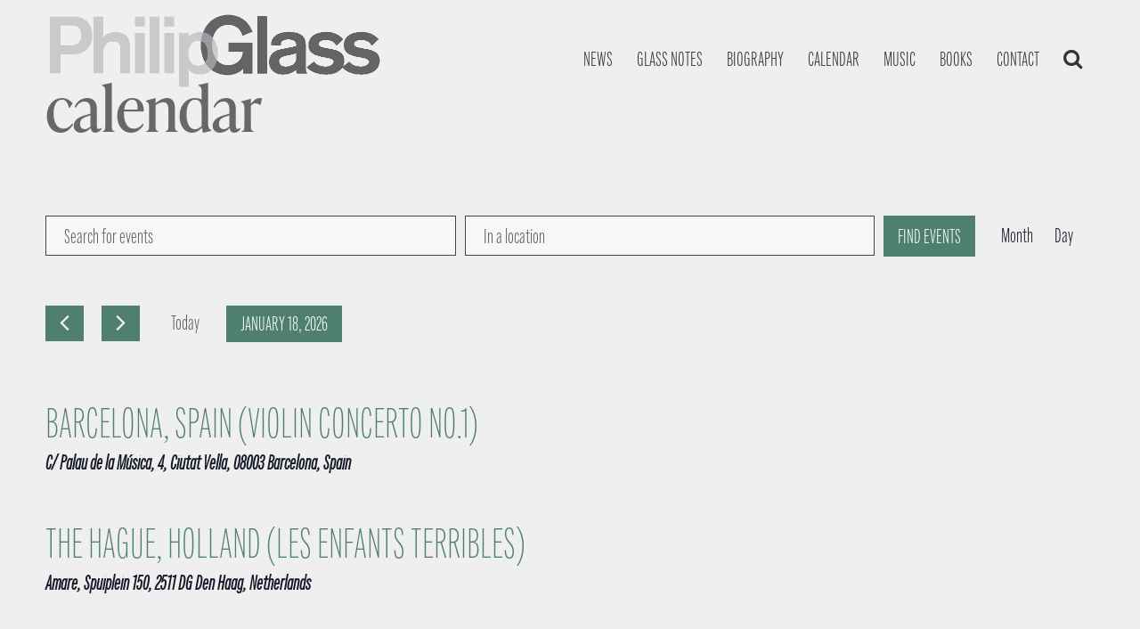

--- FILE ---
content_type: text/css; charset: UTF-8;charset=UTF-8
request_url: https://philipglass.com/wp-content/plugins/newsletter-sign-up/assets/css/css.php?form=1&ver=6.8.3
body_size: 550
content:
.nsu-form { margin:1em 0; }
.nsu-form > :first-child{ margin-top: 0; }
.nsu-form > :last-child{ margin-bottom:0; }

.nsu-form p { text-align:left; margin:1em 0; }

.nsu-form label{ display:block; font-weight:bold; margin-bottom:3px; text-align:left; }
.nsu-form input[type="text"],
.nsu-form input[type="email"],
.nsu-form input[type="tel"],
.nsu-form input[type="url"] { display:block; width:100%; height:auto; box-sizing:border-box; -webkit-box-sizing: border-box; -moz-box-sizing: border-box; }
.nsu-form input[type="submit"], .nsu-form button { display:block; }

.nsu-error { color: red; font-style:italic; }